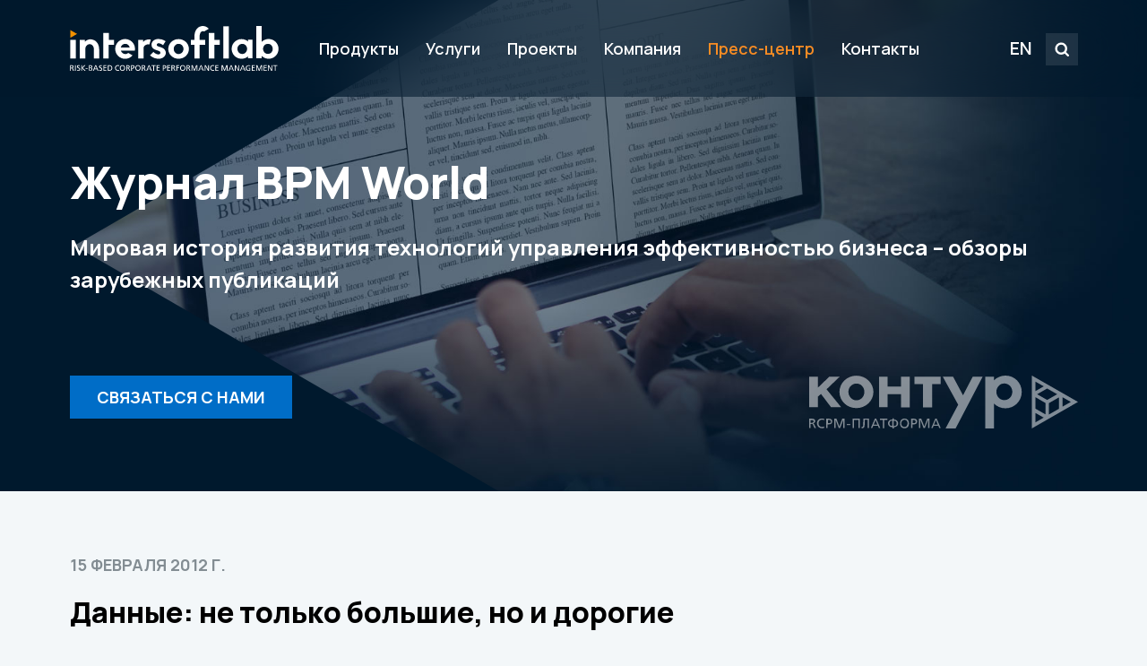

--- FILE ---
content_type: text/html; charset=UTF-8
request_url: https://iso.ru/ru/press-center/journal/1581.phtml
body_size: 15726
content:
<!doctype html>
<html lang="ru">
<head>
  <meta charset="utf-8">
<meta name="viewport" content="width=device-width, initial-scale=1">

<title>
  Данные: не только большие, но и дорогие | Журнал ВРМ World | Пресс-центр | Intersoft Lab
</title>

  <meta name="description" content="Эксперты комментируют проблемы роста объемов данных и расходов на их
обработку и дают рекомендации, в каком направлении следует двигаться финансовым
институтам." />
  <meta property="og:description" content="Эксперты комментируют проблемы роста объемов данных и расходов на их
обработку и дают рекомендации, в каком направлении следует двигаться финансовым
институтам." />


  <meta name="title" content="Данные: не только большие, но и дорогие" />
  <meta property="og:title" content="Данные: не только большие, но и дорогие" />

  <meta property="og:url" content="http://iso.ru/ru/press-center/journal/1581.phtml" />
  <link rel="canonical" href="http://iso.ru/ru/press-center/journal/1581.phtml" />

<link href="/themes/iso2021/css/all.css?2024-09-04T12:00:00" rel="stylesheet" media="all">
  <link href="/themes/iso2021/css/print.css?2024-09-04T12:00:00" rel="stylesheet" media="print">

<link rel="icon" href="/favicon.ico" type="image/x-icon"/>
<link rel="shortcut icon" href="/favicon.ico"/>

  <!-- r:400,b:700,eb:800,?m:500 -->
  <!--  fonts  -->
  <link rel="preconnect" href="https://fonts.googleapis.com">
  <link rel="preconnect" href="https://fonts.gstatic.com" crossorigin>
  <link href="https://fonts.googleapis.com/css2?family=Manrope:wght@400;500;600;700;800&display=swap" rel="stylesheet">
</head>
<body  >
<div class="body">
  <header class="header">

    <div class="b-header"
     id="header">
  <div class="container">
    <div class="b-header__container">

      <div class="_menu">
        <div class="b-header__menu">
          <a href="javascript:;" data-menu-toggle="#menu"></a>
        </div>
      </div>

      <div class="_logo">
        <div class="b-header__logo">
          <a href="/">
            Intersoft Lab
          </a>
        </div>
      </div>

      <div class="_las">
        <div class="b-header__las">

          <!-- menu link -->
          <div class="_link">
            <div class="b-header__link">
              <ul>

                                  <li class="
                 has-sub                                       ">
                    
                    <a href="javascript:;">
                      Продукты</a>

                                          <div class="b-header__msub">
                        <ul>
                                                      <li class="
                                                      ">
                              <a href="/ru/products/platform/">
                                RСРМ-платформа Контур</a></li>
                                                      <li class="
                                                      ">
                              <a href="/ru/products/warehouse/">
                                Построение хранилища данных</a></li>
                                                      <li class="
                                                      ">
                              <a href="/ru/products/regulators/">
                                Регуляторная отчетность</a></li>
                                                      <li class="
                                                      ">
                              <a href="/ru/products/planning/">
                                Финансовое планирование</a></li>
                                                      <li class="
                                                      ">
                              <a href="/ru/products/budgeting/">
                                Бюджетирование АХР</a></li>
                                                      <li class="
                                                      ">
                              <a href="/ru/products/profitability/">
                                Управленческая отчетность</a></li>
                                                      <li class="
                                                      ">
                              <a href="/ru/products/transfer/">
                                Трансфертное управление ресурсами</a></li>
                                                      <li class="
                                                      ">
                              <a href="/ru/products/allocations/">
                                Аллокации расходов</a></li>
                                                      <li class="
                                                      ">
                              <a href="/ru/products/predict/">
                                Прогнозирование и моделирование</a></li>
                                                      <li class="
                                                      ">
                              <a href="/ru/products/risk/">
                                Риск-отчетность</a></li>
                                                      <li class="
                                                      ">
                              <a href="/ru/products/mobile/">
                                Мобильный контроль эффективности</a></li>
                                                  </ul>
                      </div>
                                      </li>
                                  <li class="
                 has-sub                                       ">
                    
                    <a href="javascript:;">
                      Услуги</a>

                                          <div class="b-header__msub">
                        <ul>
                                                      <li class="
                                                      ">
                              <a href="/ru/services/survey/">
                                Обследование</a></li>
                                                      <li class="
                                                      ">
                              <a href="/ru/services/consulting/">
                                Консалтинг эффективности</a></li>
                                                      <li class="
                                                      ">
                              <a href="/ru/services/teo/">
                                ТЭО проектов</a></li>
                                                      <li class="
                                                      ">
                              <a href="/ru/services/introduction/">
                                Внедрение</a></li>
                                                      <li class="
                                                      ">
                              <a href="/ru/services/quality/">
                                Качество данных</a></li>
                                                      <li class="
                                                      ">
                              <a href="/ru/services/training/">
                                Обучение</a></li>
                                                      <li class="
                                                      ">
                              <a href="/ru/services/accompaniment/">
                                Сопровождение</a></li>
                                                  </ul>
                      </div>
                                      </li>
                                  <li class="
                                                      ">
                    
                    <a href="/ru/clients/">
                      Проекты</a>

                                      </li>
                                  <li class="
                 has-sub                                       ">
                    
                    <a href="javascript:;">
                      Компания</a>

                                          <div class="b-header__msub">
                        <ul>
                                                      <li class="
                                                      ">
                              <a href="/ru/company/about/">
                                О компании</a></li>
                                                      <li class="
                                                      ">
                              <a href="/ru/company/history/">
                                История</a></li>
                                                      <li class="
                                                      ">
                              <a href="/ru/company/jobs/">
                                Вакансии</a></li>
                                                      <li class="
                                                      ">
                              <a href="/ru/company/partners/">
                                Партнерство</a></li>
                                                      <li class="
                                                      ">
                              <a href="/ru/company/studies/">
                                Академическая инициатива</a></li>
                                                  </ul>
                      </div>
                                      </li>
                                  <li class="
                 has-sub                    selected                     ">
                    
                    <a href="javascript:;">
                      Пресс-центр</a>

                                          <div class="b-header__msub">
                        <ul>
                                                      <li class="
                                                      ">
                              <a href="/ru/press-center/news/">
                                Новости</a></li>
                                                      <li class="
                                                      ">
                              <a href="/ru/press-center/publications/">
                                Публикации</a></li>
                                                      <li class="
                                                      ">
                              <a href="/ru/press-center/blog/">
                                Блог эксперта</a></li>
                                                      <li class="
                         selected                               ">
                              <a href="/ru/press-center/journal/">
                                Журнал ВРМ World</a></li>
                                                      <li class="
                                                      ">
                              <a href="/ru/press-center/special-25/">
                                Спецпроект «25 лет CPM: новая волна»</a></li>
                                                      <li class="
                                                      ">
                              <a href="/ru/press-center/special-cpm/">
                                Спецпроект «От ВРМ к (R)CPM за 20 лет»</a></li>
                                                      <li class="
                                                      ">
                              <a href="/ru/press-center/special/">
                                Спецпроект «15 лет ВРМ»</a></li>
                                                      <li class="
                                                      ">
                              <a href="/ru/press-center/contacts/">
                                Для прессы</a></li>
                                                  </ul>
                      </div>
                                      </li>
                                  <li class="
                                                      ">
                    
                    <a href="/ru/contacts/">
                      Контакты</a>

                                      </li>
                              </ul>
            </div>
          </div>

          <!-- icon btn -->
          <div class="_ls">
            <div class="b-header__ls">
              <div class="_locale">
                <div class="b-header__locale">
                  <a href="/en/">EN</a>
                </div>
              </div>

              <div class="_search">
                <div class="b-header__search">
                  <a href="/ru/search/"
                     data-search="#elem-search"
                     class="b-form__btn is-transparent is-icon">
                    <span class="_cell">
                      <span class="_icon _icon-search">search</span>
                    </span>
                  </a>
                </div>
              </div>
            </div>
          </div>

        </div>

        <div id="elem-search"
             class="b-header__sbox">
          <form method="get" action="/ru/search/">
            <div class="b-form__input is-block">
              <div class="input">

                <span class="icon icon-search"></span>
                <input type="text"
                       value=""
                       placeholder="Искать"
                       name="q" />
              </div>
            </div>
          </form>
        </div>
      </div>
    </div>
  </div>
</div>

      <div class="b-head"
      style="background-image: url(/files/bg/219.jpg?1635335925);" >
  <div class="b-head__deep"></div>

  <div class="container clearfix">
    <div class="b-head__container">
      <div class="_top">

        
          <div class="b-head__title">
                          <h1 class="big">
                Журнал ВРМ World
              </h1>
            
                          <h3>
                Мировая история развития технологий управления эффективностью бизнеса – обзоры зарубежных публикаций
              </h3>
                      </div>

        
      </div>
        <div class="_bottom">
        <div class="row">
                    <div class="col-12 col-sm-auto align-self-start">
            <a href="javascript:;"
                data-popup="contact"
                              class="b-form__btn is-primary is-block is-big">
              <span class="_cell">
                <span class="_text">
                  связаться с нами
                </span>
              </span>
            </a>
          </div>
          
                    <div class="d-none d-sm-flex col align-self-center">
            <div class="b-head__logo is-contur"></div>
          </div>
                  </div>
      </div>
  
    </div>
  </div>
</div>
  </header>

    <div class="content">
    <div class="container">
      <div class="content__container remove-margin">
    
        <div class="b-article">
    
          <div class="b-article__info">
            <ul>
              <li class="_date">
                15 февраля 2012 г.
              </li>
              </ul>
          </div>
    
          <div class="b-content">
    
            <section>
              <h1>
                Данные: не только большие, но и дорогие
              </h1>
            </section>
    
            <section>
              <h3>
                Эксперты комментируют проблемы роста объемов данных и расходов на их<br />обработку и дают рекомендации, в каком направлении следует двигаться финансовым<br />институтам.
              </h3>
            </section>
    
            <section>
              <p>Проблема данных имеет целый ряд важных аспектов. Среди них качество данных,
управление данными, проблема «больших данных» и многие другие.&nbsp;Ужесточение
законодательства в финансовой сфере и правил контролирующих органов предъявляют
повышенные требования к тому, как компания работает со своими данными.</p>
<h4><b>Половина картины</b></h4>
<p>Когда речь заходит о «больших данных», большинство банков действуют
следующим образом. IT-отдел фокусируется на технических проблемах, связанных с
анализом и составлением отчетности, основанной на больших объемах данных, в
приемлемый период времени. Этот период времени зависит от потребностей
бизнес-пользователей, которые нуждаются в анализе данных и отчетности для
поддержки своих проектов.&nbsp;</p>
<p>Однако концентрация внимания на анализе и инструментах составления
отчетности дает только половину картины. Компаниям приходится собирать
информацию из множества систем, стандартизировать ее и обрабатывать, прежде чем
она будет пригодна для анализа. Это совсем непростая задача, как отмечают
специалисты. Для ее успешного решения необходимо четко понимать, как лучше
всего подготовить данные, чтобы их можно было обрабатывать в обычных
приложениях.</p>
<p>Подготовка данных для обычных приложений требует ряда возможностей от
систем, которые компании должны адаптировать или принять. Также важно
осознавать, что многие банки отлично справляются с поиском данных, но далеко не
всегда могут эффективно ее обработать. Сложная сеть разрозненных систем в
банках, территориальная разнесенность филиалов и различные подразделения внутри
финансовых институтов, каждое из которых производит свои собственные данные, –
все это осложняет работу с «большими данными».</p>
<h4><b>Не только большие, но и дорогие</b></h4>
<p>В одной из своих последних статей Говард Рубин (Howard Rubin), старший
консультант Gartner и известный специалист в сфере IT, назвал банковский и
финансовый сектор самым интенсивным с точки зрения использования данных
сектором экономики. Это верно как в отношении текущих расходов, так и в
контексте «терабайт на сотрудника», где банки и финансовые организации уступают
только СМИ с их видео и аудиоконтентом. Впрочем, некоторые не считают их
данными, и тогда финансовые организации оказываются на самом верху списка.</p>
<p>По оценкам Рубина, затраты, связанные с данными, составляют более 80%
расходов на технологии в мировой финансовой индустрии – более 333 млрд.
долларов в 2011 году. И несмотря на такие колоссальные затраты, компании
по-прежнему испытывают серьезные трудности, особенно в области управления
рисками и соблюдения требований регулирующих органов.</p>
<p>В целом 92% затрат на ведение бизнеса в финансовой сфере связаны с данными.
Это может показаться удивительным, говорит эксперт, если учесть, что согласно
финансовым отчетам затраты на рыночные данные (то есть данные, связанные с
различными инвестиционными инструментами) обычно составляют около 3% от чистого
дохода. Но расходы на данные состоят не только из рыночных данных. Они включают
все затраты, связанные с получением данных, – сами рыночные данные, затраты на
получение данных от клиентов и партнеров, пересылку, распространение, обработку
и исправление данных. С этой точки зрения они превышают расходы на технологии
(IT) и текущие затраты (люди и оборудование).</p>
<p>Рубин приводит следующие поразительные цифры:</p>
<ol>
<li>Мировые расходы на технологии в 2011 году составили 4,5 трлн. долларов, это
6,3% мирового ВВП.</li>
<li>В США технологические расходы составили 23,8% от ВВП 2011 года, в Китае -
9,4%, в Японии - 8,7%, Германии - 5,5%.</li>
<li>Сектор финансовых услуг насчитывает около 9,2% общемировых расходов на
технологии, около 400 млрд. долларов. А расходы, связанные с данными,
составляют 83% или немногим более 333 млрд. долларов в 2011 году.</li>
</ol>
<h4><b>Куда уходят деньги?</b></h4>
<p>По данным Рубина, основные затраты на данные связаны с их обработкой (34%),
распространением (15%), доставкой (12%), хранением (11%), восстановлением (6%)
и сбором (5%).</p>
<h4><b>Смотреть глазами регуляторов</b></h4>
<p>Упомянутые выше проблемы во многом связаны с вопросом эффективного
управления данными, отмечает Боб Контри (Bob Contri), вице-президент
финансового подразделения Deloitte. «Большинство организаций согласились бы с
тем, что по мере выхода из финансового кризиса им не удалось агрегировать
данные максимально эффективно, чтобы управлять рисками или получать детальные
данные о клиентах», - говорит Контри. Он выделяет два крупных тренда в
технологиях. Один связан с данными, архитектурой и инфраструктурой данных и
стандартами данных. Второй связан с консолидацией разрозненных источников
данных, с вытеснением устаревших технологий, которые во многих случаях мешают
упорядочиванию данных.</p>
<p>Особый акцент Контри делает на том, что сегодня соблюдение требований
регулирующих органов должно быть тесно связано со стратегией компании. «Впервые
за мою карьеру стратегия и регулирование оказываются вместе. Вы не можете
планировать стратегию развития компании, не думая о регулировании», - говорит
эксперт. Это означает «думать о стратегии иначе, смотреть на нее глазами
регуляторов». Однако данный подход осложняется тем, что сохраняется ситуация
неопределенности. «Все еще так много неопределенности в том, что касается
уровня восстановления экономики, - говорит Контри. – Сложно принимать
стратегические решения в таких условиях».</p>
<p>По данным Deloitte, рынок побуждает компании к обновлению бизнес-платформ.
Контри прогнозирует, что компании будут тратить значительные средства на замену
устаревших систем. При этом важно отметить, что речь идет о замене или
обновлении ключевых бизнес-платформ, а не вспомогательных систем.</p>
<h4><b>Сила в единстве!</b></h4>
<p>Эксперты также рекомендуют двигаться в сторону интеграции и объединения.</p>
<p>В первую очередь компаниям следует рассмотреть возможность интеграции
инструментов, работающих с данными. Переход от использования разрозненных
инструментов к единым платформам управления данными может значительно повысить
уровень интеграции данных и качества данных, который необходим для поддержки
управления рисками и соблюдения требований регуляторов.</p>
<p>Это также позволит реализовывать проекты по управлению НСИ, которые
преобразуют неполные и нередко противоречивые справочные данные, хранящиеся в
различных источниках, в эталонные&nbsp; «мастер»-данные.</p>
<p>Для того чтобы усилить управление рисками компании, стоит рассмотреть
внедрение единой системы, построенной на индустриальной модели данных,
разработанной специально для аналитики рисков и составления отчетности, а не
выполнении транзакций. Эти индустриальные модели данных определяют финансовые
инструменты, их позиции и контрагентов, а также рыночные данные, факторы риска
и модели, необходимые для вычисления степени подверженности рискам, и
поддерживают стресс-тестирование и сценарный анализ.</p>
<p>После того, как данные по рискам собраны в едином репозитории, станет
намного проще анализировать рыночные и кредитные риски, управлять активами и
пассивами и риском ликвидности, считают эксперты. Это позволит агрегировать
риски из всех портфелей ценных бумаг, что обеспечить цельную картину рисков
компании.</p>
<p>Индустриальная модель данных и репозиторий становятся «единым источником
правды» для управления рисками компании. В итоге, принимая решения о размещении
капитала или толерантности рисков, руководство может быть уверенным в точности
имеющейся информации. Менеджеры могут быть уверены, что инструментальные панели
и отчеты для контролирующих органов также точны.</p>
<p>Многие специалисты уверены, что единая модель данных и репозиторий помогут
компании достойно встретить вызовы, связанные с принятием Базельского
соглашения III.</p>
<h4><b>Заключение</b></h4>
<p>Банки и финансовые организации опережают все другие секторы экономики по
объемам затрат на получение и обработку данных. Очевидно, что компаниям
необходимо стремиться к большей эффективности в работе с данными. Как
показывают данные исследований, многие компании уже поняли это и думают об
обновлении своих систем по работе с данными. Эксперты считают, что нужно
двигаться в сторону объединения разрозненных инструментов, чтобы добиться
большей эффективности. При этом стратегии развития компании должны с самого
начала учитывать требования контролирующих органов</p>
<p><b>Публикации</b></p>
<ol>
<li>Катерина Бургер. Новый руководитель финансовой службы Deloitte отстаивает
стратегический подход к соблюдению требований регуляторов (Katherine
Burger.&nbsp;
<a href="http://www.banktech.com/regulation-compliance/229402967">Deloitte's
New U.S. Financial Services Head Advocates Strategic Approach to
Compliance</a>). 6 мая 2011 г.</li>
<li>Говард Рубин. Экономика технологии: «стоимость данных» (Howard Rubin.
Technology economics: The ‘cost of data’) 19 октября 2011 г.</li>
<li>Мартин Редингтон. «Большие данные»: не пропустите большую картину (Martin
Redington.
<a href="http://www.banktech.com/management-strategies/231600677">Big Data:
Don’t Miss the Big Picture</a>). 2 сентября 2011 г.</li>
</ol>
            </section>
            
              <section>
                            <p class="small">
                <b>Автор:</b>
                По материалам зарубежных сайтов
              </p>
                            
                          </section>
            </div>

          <div class="b-article__share">
    <ul>
        <li>
            <a href="https://vk.com/share.php?url=http%3A%2F%2Fiso.ru%2Fru%2Fpress-center%2Fjournal%2F1581.phtml%2F"
               onclick="javascript:window.open(this.href, '', 'menubar=no,toolbar=no,resizable=yes,scrollbars=yes,height=300,width=600');return false;"
               class="b-form__btn is-light is-icon is-big">
                  <span class="_cell">
                    <span class="_icon _icon-vk">VK</span>
                  </span>
            </a>
        </li>
        <li>
            <a href="javascript:window.print();"
               class="b-form__btn is-light is-big">
                  <span class="_cell">
                      <span class="_text">
                          Версия для печати
                      </span>
                  </span>
            </a>
        </li>
                <li>
            <a href="/ru/press-center/journal/"
               class="b-form__btn is-primary is-big">
                  <span class="_cell">
                      <span class="_text">
                                                  Все номера
                                              </span>
                  </span>
            </a>
        </li>
            </ul>

</div>
  
        </div>
    
      </div>
    </div>
  </div>

  <footer class="footer"
        id="footer">
  <div class="b-footer">
    <div class="container clearfix">
      <div class="b-footer__container">

        <div class="b-footer__lsf">
          <div class="_l">

            <div class="b-footer__logo">
              <a href="/">
                Intersoft Lab
              </a>
            </div>

                          <div class="b-footer__phone">
                <a href="tel:+74951286933">
                  +7 (495) 128-69-33
                </a>
              </div>
            
                          <div class="b-footer__email">
                <a href="mailto:sales@iso.ru">
                  sales@iso.ru
                </a>
              </div>
            
          </div>

          <div class="_sf">

            <div class="b-footer__sf">
              <div class="b-footer__social">
                <ul>
                                      <li>
                      <a href="https://vk.com/public211034027"
                         target="_blank"
                         class="b-form__btn is-muted is-icon">
                      <span class="_cell">
                        <span class="_icon _icon-vk">VK</span>
                      </span>
                      </a>
                    </li>
                                                                          <li>
                      <a href="https://www.linkedin.com/company/intersoft-lab" class="b-form__btn is-muted is-icon">
                        <span class="_cell">
                          <span class="_icon _icon-in">LinkedIn</span>
                        </span>
                      </a>
                    </li>
                                  </ul>
              </div>

              <div class="b-footer__feedback">
                <a href="javascript:;"
                   data-popup="contact"
                   class="b-form__btn is-primary">
                  <span class="_cell">
                    <span class="_text">
                      Связаться с нами
                    </span>
                  </span>
                </a>
              </div>
            </div>

          </div>

        </div>

        <div class="b-footer__bottom">

          <div class="row">
            <div class="d-none d-lg-block col-lg-3">
              <div class="b-footer__menu">
                <h6 class="
                                      ">
                                      Продукты
                                  </h6>

                <ul>
                                      <li class="
                                              ">
                      <a href="/ru/products/platform/">
                        RСРМ-платформа Контур</a></li>
                                      <li class="
                                              ">
                      <a href="/ru/products/warehouse/">
                        Построение хранилища данных</a></li>
                                      <li class="
                                              ">
                      <a href="/ru/products/regulators/">
                        Регуляторная отчетность</a></li>
                                      <li class="
                                              ">
                      <a href="/ru/products/planning/">
                        Финансовое планирование</a></li>
                                      <li class="
                                              ">
                      <a href="/ru/products/budgeting/">
                        Бюджетирование АХР</a></li>
                                      <li class="
                                              ">
                      <a href="/ru/products/profitability/">
                        Управленческая отчетность</a></li>
                                      <li class="
                                              ">
                      <a href="/ru/products/transfer/">
                        Трансфертное управление ресурсами</a></li>
                                      <li class="
                                              ">
                      <a href="/ru/products/allocations/">
                        Аллокации расходов</a></li>
                                      <li class="
                                              ">
                      <a href="/ru/products/predict/">
                        Прогнозирование и моделирование</a></li>
                                      <li class="
                                              ">
                      <a href="/ru/products/risk/">
                        Риск-отчетность</a></li>
                                      <li class="
                                              ">
                      <a href="/ru/products/mobile/">
                        Мобильный контроль эффективности</a></li>
                                  </ul>
              </div>
            </div>
            <div class="d-none d-lg-block col-lg-3">
              <div class="b-footer__menu">
                <h6 class="
                                      ">
                                      Услуги
                                  </h6>

                <ul>
                                      <li class="
                                              ">
                      <a href="/ru/services/survey/">
                        Обследование</a></li>
                                      <li class="
                                              ">
                      <a href="/ru/services/consulting/">
                        Консалтинг эффективности</a></li>
                                      <li class="
                                              ">
                      <a href="/ru/services/teo/">
                        ТЭО проектов</a></li>
                                      <li class="
                                              ">
                      <a href="/ru/services/introduction/">
                        Внедрение</a></li>
                                      <li class="
                                              ">
                      <a href="/ru/services/quality/">
                        Качество данных</a></li>
                                      <li class="
                                              ">
                      <a href="/ru/services/training/">
                        Обучение</a></li>
                                      <li class="
                                              ">
                      <a href="/ru/services/accompaniment/">
                        Сопровождение</a></li>
                                  </ul>
              </div>
            </div>

            <div class="col-12 col-lg-6">
              <div class="d-none d-lg-flex row">
                <div class="col-6">
                  <div class="b-footer__menu">
                    <h6 class="
                         selected                       ">
                                              Пресс-центр
                                          </h6>

                    <ul>
                                              <li class="
                                                      ">
                          <a href="/ru/press-center/news/">
                            Новости</a></li>
                                              <li class="
                                                      ">
                          <a href="/ru/press-center/publications/">
                            Публикации</a></li>
                                              <li class="
                                                      ">
                          <a href="/ru/press-center/blog/">
                            Блог эксперта</a></li>
                                              <li class="
                             selected                           ">
                          <a href="/ru/press-center/journal/">
                            Журнал ВРМ World</a></li>
                                              <li class="
                                                      ">
                          <a href="/ru/press-center/special-25/">
                            Спецпроект «25 лет CPM: новая волна»</a></li>
                                              <li class="
                                                      ">
                          <a href="/ru/press-center/special-cpm/">
                            Спецпроект «От ВРМ к (R)CPM за 20 лет»</a></li>
                                              <li class="
                                                      ">
                          <a href="/ru/press-center/special/">
                            Спецпроект «15 лет ВРМ»</a></li>
                                              <li class="
                                                      ">
                          <a href="/ru/press-center/contacts/">
                            Для прессы</a></li>
                                          </ul>
                  </div>
                </div>
                <div class="col-6">
                  <div class="b-footer__menu">
                    <h6 class="
                                              ">
                                              Компания
                                          </h6>

                    <ul>
                                              <li class="
                                                      ">
                          <a href="/ru/clients/">
                            Проекты</a></li>
                                              <li class="
                                                      ">
                          <a href="/ru/contacts/">
                            Контакты</a></li>
                      
                                                <li class="
                                                          ">
                          <a href="/ru/company/about/">
                            О компании</a></li>
                                                <li class="
                                                          ">
                          <a href="/ru/company/history/">
                            История</a></li>
                                                <li class="
                                                          ">
                          <a href="/ru/company/jobs/">
                            Вакансии</a></li>
                                                <li class="
                                                          ">
                          <a href="/ru/company/partners/">
                            Партнерство</a></li>
                                                <li class="
                                                          ">
                          <a href="/ru/company/studies/">
                            Академическая инициатива</a></li>
                                          </ul>
                  </div>
                </div>
              </div>

              <div class="b-footer__copyright">
                <p>
                  Републикация материалов сайта возможна только с письменного разрешения
                  <a href="/">Intersoft Lab</a>
                </p>

                <p>
                  &copy; 2000-2026. Intersoft Lab.
                  Все права защищены.
                  <a href="/ru/politika/">
                    Политика конфиденциальности</a>
                  <br/>
                  Разработка сайта —
                  <a href="http://park.su/"
                     target="_blank">
                    Южный парк</a>
                </p>
              </div>
            </div>
          </div>

        </div>

      </div>
    </div>
  </div>
</footer>

</div>

<div id="menu"
     class="b-menu _is-active">
  <div class="b-menu__close">
    <a href="javascript:;" data-menu-toggle="#menu"></a>
  </div>

  <div class="b-menu__overflow">
    <div class="b-menu__container">
      <ul>

                  <li class="
               has-sub                           ">
            <div class="b-menu__item">
              <a href="javascript:;">
                <span class="_text">Продукты</span>
                                <span class="_arr"></span>
                              </a>
            </div>

                        <div class="b-menu__sub">
              <ul>
                                  <li class="
                                          ">
                    <a href="/ru/products/platform/">
                      RСРМ-платформа Контур</a></li>
                                  <li class="
                                          ">
                    <a href="/ru/products/warehouse/">
                      Построение хранилища данных</a></li>
                                  <li class="
                                          ">
                    <a href="/ru/products/regulators/">
                      Регуляторная отчетность</a></li>
                                  <li class="
                                          ">
                    <a href="/ru/products/planning/">
                      Финансовое планирование</a></li>
                                  <li class="
                                          ">
                    <a href="/ru/products/budgeting/">
                      Бюджетирование АХР</a></li>
                                  <li class="
                                          ">
                    <a href="/ru/products/profitability/">
                      Управленческая отчетность</a></li>
                                  <li class="
                                          ">
                    <a href="/ru/products/transfer/">
                      Трансфертное управление ресурсами</a></li>
                                  <li class="
                                          ">
                    <a href="/ru/products/allocations/">
                      Аллокации расходов</a></li>
                                  <li class="
                                          ">
                    <a href="/ru/products/predict/">
                      Прогнозирование и моделирование</a></li>
                                  <li class="
                                          ">
                    <a href="/ru/products/risk/">
                      Риск-отчетность</a></li>
                                  <li class="
                                          ">
                    <a href="/ru/products/mobile/">
                      Мобильный контроль эффективности</a></li>
                              </ul>
            </div>
                      </li>
                  <li class="
               has-sub                           ">
            <div class="b-menu__item">
              <a href="javascript:;">
                <span class="_text">Услуги</span>
                                <span class="_arr"></span>
                              </a>
            </div>

                        <div class="b-menu__sub">
              <ul>
                                  <li class="
                                          ">
                    <a href="/ru/services/survey/">
                      Обследование</a></li>
                                  <li class="
                                          ">
                    <a href="/ru/services/consulting/">
                      Консалтинг эффективности</a></li>
                                  <li class="
                                          ">
                    <a href="/ru/services/teo/">
                      ТЭО проектов</a></li>
                                  <li class="
                                          ">
                    <a href="/ru/services/introduction/">
                      Внедрение</a></li>
                                  <li class="
                                          ">
                    <a href="/ru/services/quality/">
                      Качество данных</a></li>
                                  <li class="
                                          ">
                    <a href="/ru/services/training/">
                      Обучение</a></li>
                                  <li class="
                                          ">
                    <a href="/ru/services/accompaniment/">
                      Сопровождение</a></li>
                              </ul>
            </div>
                      </li>
                  <li class="
                                        ">
            <div class="b-menu__item">
              <a href="/ru/clients/">
                <span class="_text">Проекты</span>
                              </a>
            </div>

                      </li>
                  <li class="
               has-sub                           ">
            <div class="b-menu__item">
              <a href="javascript:;">
                <span class="_text">Компания</span>
                                <span class="_arr"></span>
                              </a>
            </div>

                        <div class="b-menu__sub">
              <ul>
                                  <li class="
                                          ">
                    <a href="/ru/company/about/">
                      О компании</a></li>
                                  <li class="
                                          ">
                    <a href="/ru/company/history/">
                      История</a></li>
                                  <li class="
                                          ">
                    <a href="/ru/company/jobs/">
                      Вакансии</a></li>
                                  <li class="
                                          ">
                    <a href="/ru/company/partners/">
                      Партнерство</a></li>
                                  <li class="
                                          ">
                    <a href="/ru/company/studies/">
                      Академическая инициатива</a></li>
                              </ul>
            </div>
                      </li>
                  <li class="
               has-sub                selected             ">
            <div class="b-menu__item">
              <a href="javascript:;">
                <span class="_text">Пресс-центр</span>
                                <span class="_arr"></span>
                              </a>
            </div>

                        <div class="b-menu__sub">
              <ul>
                                  <li class="
                                          ">
                    <a href="/ru/press-center/news/">
                      Новости</a></li>
                                  <li class="
                                          ">
                    <a href="/ru/press-center/publications/">
                      Публикации</a></li>
                                  <li class="
                                          ">
                    <a href="/ru/press-center/blog/">
                      Блог эксперта</a></li>
                                  <li class="
                       selected                     ">
                    <a href="/ru/press-center/journal/">
                      Журнал ВРМ World</a></li>
                                  <li class="
                                          ">
                    <a href="/ru/press-center/special-25/">
                      Спецпроект «25 лет CPM: новая волна»</a></li>
                                  <li class="
                                          ">
                    <a href="/ru/press-center/special-cpm/">
                      Спецпроект «От ВРМ к (R)CPM за 20 лет»</a></li>
                                  <li class="
                                          ">
                    <a href="/ru/press-center/special/">
                      Спецпроект «15 лет ВРМ»</a></li>
                                  <li class="
                                          ">
                    <a href="/ru/press-center/contacts/">
                      Для прессы</a></li>
                              </ul>
            </div>
                      </li>
                  <li class="
                                        ">
            <div class="b-menu__item">
              <a href="/ru/contacts/">
                <span class="_text">Контакты</span>
                              </a>
            </div>

                      </li>
        
      </ul>
    </div>
  </div>
</div>

<div class="overall" id="overall">

  <!--  -->

<div class="b-modal__backdrop"
     data-popup-backdrop="true"
     id="modal-backdrop"></div>

<!-- popup contact -->
<div class="b-modal__container"
     data-popup-modal="contact"
     id="popup-contact">
  <div class="container">

    <div class="b-modal__box clearfix">
      <a href="javascript:;"
         data-popup-close="true"
         class="_close">X</a>

      <div class="_container">

        <h1 data-tmpl-title>
          Пожалуйста, оставьте контактную информацию
        </h1>

        <p data-tmpl-text>
          Мы свяжемся с вами и познакомим с системами "Контур". Вы узнаете, как использовать их возможности для решения задач вашего банка.
        </p>

        <form method="post" action="javascript:;">
          <input type="hidden" name="_type" value="contact" />
          <input type="hidden" name="_parent_id" value="3489" />

          <div class="row">
            <div class="col-12 col-md-6">
              
              <div class="b-form__field">
                <div class="_label">
                  <label>
                    Ваше имя*
                  </label>
                </div>
                <div class="_input">
                  <div class="b-form__input is-block color-default">
                    <div class="input">
                      <input type="text"
                             placeholder="Иванов Иван Иванович"
                             name="name" />
                    </div>
                  </div>
                </div>
                <div class="_text">
                  <div class="_error">
                    Проверьте имя
                  </div>
                </div>
              </div>

            </div>

            <div class="col-12 col-md-6">

              <div class="b-form__field">
                <div class="_label">
                  <label>
                    Рабочий email*
                  </label>
                </div>
                <div class="_input">
                  <div class="b-form__input is-block color-default">
                    <div class="input">
                      <input type="text"
                             placeholder="work@iso.ru"
                             name="email" />
                    </div>
                  </div>
                </div>
                <div class="_text">
                  <div class="_error">
                    Проверьте рабочий email
                  </div>
                </div>
              </div>

            </div>

            <div class="col-12 col-md-6">
              <div class="b-form__field">
                <div class="_label">
                  <label>
                    Контактный телефон*
                  </label>
                </div>
                <div class="_input">
                  <div class="b-form__input is-block color-default">
                    <div class="input">
                      <input type="text"
                             placeholder="+7 (999) 999-99-99"
                             name="phone" />
                    </div>
                  </div>
                </div>
                <div class="_text">
                  <div class="_error">
                    Проверьте контактный телефон
                  </div>
                </div>
              </div>
            </div>

            <div class="col-12 col-md-6">
              <div class="b-form__field">
                <div class="_label">
                  <label>
                    Организация*
                  </label>
                </div>
                <div class="_input">
                  <div class="b-form__input is-block color-default">
                    <div class="input">
                      <input type="text"
                             placeholder="Intersoft Lab"
                             name="org" />
                    </div>
                  </div>
                </div>
                <div class="_text">
                  <div class="_error">
                    Проверьте название организации
                  </div>
                </div>
              </div>
            </div>
          </div>

          <div class="mb-4">
            <div class="b-form__checkbox">
              <input type="checkbox"
                     name="accept" value="1"
                     id="accept-contact" />

              <label for="accept-contact">
                Cогласен на
                <a href="/ru/politika/">обработку персональных данных</a>
              </label>
            </div>
          </div>

          <p>
            <a href="javascript:;"
               data-popup-submit
               class="b-form__btn is-secondary is-big">
              <span class="_cell">
                <span class="_text">
                  Отправить
                </span>
              </span>
            </a>
          </p>
        </form>
      </div>

    </div>

  </div>
</div>

<!-- popup subscribe -->
<div class="b-modal__container"
     data-popup-modal="subscribe"
     id="popup-subscribe">
  <div class="container">

    <div class="b-modal__box clearfix">
      <a href="javascript:;"
         data-popup-close="true"
         class="_close">X</a>

      <div class="_container">

        <h1>
          Пожалуйста, оставьте контактную информацию
        </h1>

        <p>
          Получайте важные и полезные материалы по&nbsp;самым актуальным задачам автоматизации управленческой, регуляторной
          и&nbsp;аналитической отчетности банка и&nbsp;др. Рассылка раз в&nbsp;месяц.
        </p>

        <form method="post" action="javascript:;">
          <input type="hidden" name="_type" value="subscribe" />
          <input type="hidden" name="_parent_id" value="3887" />

          <div class="row">
            <div class="col-12 col-md-6">
              
              <div class="b-form__field">
                <div class="_label">
                  <label>
                    Ваше имя*
                  </label>
                </div>
                <div class="_input">
                  <div class="b-form__input is-block color-default">
                    <div class="input">
                      <input type="text"
                             placeholder="Иванов Иван Иванович"
                             name="name" />
                    </div>
                  </div>
                </div>
                <div class="_text">
                  <div class="_error">
                    Проверьте имя
                  </div>
                </div>
              </div>

            </div>

            <div class="col-12 col-md-6">

              <div class="b-form__field">
                <div class="_label">
                  <label>
                    Email*
                  </label>
                </div>
                <div class="_input">
                  <div class="b-form__input is-block color-default">
                    <div class="input">
                      <input type="text"
                             placeholder="work@iso.ru"
                             name="email" />
                    </div>
                  </div>
                </div>
                <div class="_text">
                  <div class="_error">
                    Проверьте email
                  </div>
                </div>
              </div>

            </div>

            <div class="col-12 col-md-6">
              <div class="b-form__field">
                <div class="_label">
                  <label>
                    Контактный телефон
                  </label>
                </div>
                <div class="_input">
                  <div class="b-form__input is-block color-default">
                    <div class="input">
                      <input type="text"
                             placeholder="+7 (999) 999-99-99"
                             name="phone" />
                    </div>
                  </div>
                </div>
                <div class="_text">
                  <div class="_error">
                    Проверьте контактный телефон
                  </div>
                </div>
              </div>
            </div>

            <div class="col-12 col-md-6">
              <div class="b-form__field">
                <div class="_label">
                  <label>
                    Организация
                  </label>
                </div>
                <div class="_input">
                  <div class="b-form__input is-block color-default">
                    <div class="input">
                      <input type="text"
                             placeholder="Intersoft Lab"
                             name="org" />
                    </div>
                  </div>
                </div>
                <div class="_text">
                  <div class="_error">
                    Проверьте название организации
                  </div>
                </div>
              </div>
            </div>
          </div>

          <div class="mb-4">
            <div class="b-form__checkbox">
              <input type="checkbox"
                     name="accept" value="1"
                     id="accept-subscribe" />

              <label for="accept-subscribe">
                Cогласен на
                <a href="/ru/politika/">обработку персональных данных</a>
              </label>
            </div>
          </div>

          <p>
            <a href="javascript:;"
               data-popup-submit
               class="b-form__btn is-secondary is-big">
              <span class="_cell">
                <span class="_text">
                  Отправить
                </span>
              </span>
            </a>
          </p>
        </form>
      </div>

    </div>

  </div>
</div>

<div class="b-modal__container"
     data-popup-modal="thanks"
     id="modal-thanks">
  <div class="container">

    <div class="b-modal__box clearfix">
      <a href="javascript:;"
         data-popup-close="true"
         class="_close">X</a>

      <div class="_container">
        <h1 data-tmpl-title></h1>
        <p data-tmpl-text></p>
      </div>
    </div>

  </div>
</div>

<!--  -->

</div>

<script type="text/javascript" src="/js/require.js"></script>
<script type="text/javascript">
    (function() {
        var urlArgs = '?2024-09-04T12:00:00';

        requirejs.config({
            baseUrl: '/js/',
            urlArgs: urlArgs, // + '_' + Math.random(),
            paths: {
                app:                'app',

                jquery:             'jquery',
                slick:              'slick',
                bootstrap:          'bootstrap.bundle'
            },
            shim: {
                // jqueryCustomSelect:     [
                // ],
                // bootstrapTransition:    [
                // ],
                // bootstrapCarousel:      [
                // ]
            }
        });

        requirejs(['jquery', 'bootstrap', 'app']);
    })();
</script>



<!-- Google Analytics counter -->
<script type="text/javascript">
  (function(i,s,o,g,r,a,m){i['GoogleAnalyticsObject']=r;i[r]=i[r]||function(){
    (i[r].q=i[r].q||[]).push(arguments)},i[r].l=1*new Date();a=s.createElement(o),
    m=s.getElementsByTagName(o)[0];a.async=1;a.src=g;m.parentNode.insertBefore(a,m)
  })(window,document,'script','https://www.google-analytics.com/analytics.js','ga');

  var dimensionValue = "main";
  if (window.location.href.indexOf("company") > -1) {
    var dimensionValue = "company";
  }
  if (window.location.href.indexOf("contacts") > -1) {
    var dimensionValue = "contacts";
  }
  if (window.location.href.indexOf("news") > -1) {
    var dimensionValue = "news";
  }
  if (window.location.href.indexOf("publications") > -1) {
    var dimensionValue = "publications";
  }
  if (window.location.href.indexOf("journal") > -1) {
    var dimensionValue = "journal";
  }
  if (window.location.href.indexOf("special") > -1) {
    var dimensionValue = "special";
  }
  if (window.location.href.indexOf("clients") > -1) {
    var dimensionValue = "clients";
  }
  if (window.location.href.indexOf("services") > -1) {
    var dimensionValue = "services";
  }
  if (window.location.href.indexOf("products") > -1) {
    var dimensionValue = "products";
  }
  if (typeof izdanie !== 'undefined') {
    var dimensionValue = izdanie;
  }
  if (typeof create_date !== "undefined") {
    var dimensionValue2 = create_date;
  }
  else {
    var dimensionValue2 = null;
  }
  if (typeof publish_date !== "undefined") {
    var dimensionValue3 = publish_date;
  }
  else {
    var dimensionValue3 = null;
  }
  ga('create', 'UA-25875390-1', 'auto');
  ga('set', 'dimension3', dimensionValue3);
  ga('set', 'dimension2', dimensionValue2);
  ga('set', 'dimension1', dimensionValue);
  ga('send', 'pageview');
</script>
<!-- /Google Analytics counter -->

<!-- Yandex.Metrika counter -->
<script type="text/javascript">
  (function (d, w, c) { (w[c] = w[c] || []).push(function() { try { w.yaCounter39432955 = new Ya.Metrika({ id:39432955, clickmap:true, trackLinks:true, accurateTrackBounce:true }); } catch(e) { }
  }); var n = d.getElementsByTagName("script")[0], s = d.createElement("script"), f = function () { n.parentNode.insertBefore(s, n); }; s.type = "text/javascript"; s.async = true; s.src = "https://mc.yandex.ru/metrika/watch.js"; if (w.opera == "[object Opera]")
  { d.addEventListener("DOMContentLoaded", f, false); } else { f(); } })(document, window, "yandex_metrika_callbacks");
</script>
<noscript><div><img src="https://mc.yandex.ru/watch/39432955" style="position:absolute; left:-9999px;" alt="" /></div></noscript>
<!-- /Yandex.Metrika counter -->

<!-- Top.Mail.Ru counter -->
<script type="text/javascript">
  var _tmr = window._tmr || (window._tmr = []);
  _tmr.push({id: "3551799", type: "pageView", start: (new Date()).getTime()});
  (function (d, w, id) {
    if (d.getElementById(id)) return;
    var ts = d.createElement("script"); ts.type = "text/javascript"; ts.async = true; ts.id = id;
    ts.src = "https://top-fwz1.mail.ru/js/code.js";
    var f = function () {var s = d.getElementsByTagName("script")[0]; s.parentNode.insertBefore(ts, s);};
    if (w.opera == "[object Opera]") { d.addEventListener("DOMContentLoaded", f, false); } else { f(); }
  })(document, window, "tmr-code");
</script>
<noscript><div><img src="https://top-fwz1.mail.ru/counter?id=3551799;js=na" style="position:absolute;left:-9999px;" alt="Top.Mail.Ru" /></div></noscript>
<!-- /Top.Mail.Ru counter -->

</body>
</html>


--- FILE ---
content_type: text/css
request_url: https://iso.ru/themes/iso2021/css/print.css?2024-09-04T12:00:00
body_size: 89
content:
.b-article__share,
footer.footer,
header.header,
.b-header,
.b-head {
  display: none;
}


--- FILE ---
content_type: image/svg+xml
request_url: https://iso.ru/themes/iso2021/b-head/logotype_contur.svg
body_size: 5090
content:
<?xml version="1.0" encoding="utf-8"?>
<!-- Generator: Adobe Illustrator 25.0.0, SVG Export Plug-In . SVG Version: 6.00 Build 0)  -->
<svg version="1.1" id="Layer_1" xmlns="http://www.w3.org/2000/svg" xmlns:xlink="http://www.w3.org/1999/xlink" x="0px" y="0px"
	 viewBox="0 0 300 59" style="enable-background:new 0 0 300 59;" xml:space="preserve">
<g style="opacity:0.5;">
	<path style="fill:#FFFFFF;" d="M248.6,0v58.9L300,29.4L248.6,0z M265.6,27.2l-11.2-6.4l11.2-6.4l11.2,6.4L265.6,27.2z M252.6,17.3
		V6.8l9.2,5.2L252.6,17.3z M263.7,30.6v12.7l-11.2-6.4V24.1L263.7,30.6z M261.7,46.9l-9.2,5.3V41.7L261.7,46.9z M267.6,30.7
		l11.2-6.4V37l-11.2,6.4V30.7z M282.8,24.2l9.2,5.2l-9.2,5.2V24.2z"/>
	<path style="fill:#FFFFFF;" d="M71.7,18.2c0,10-8.5,18.1-19,18.1c-10.6,0-18.9-8-18.9-18.1c0-10,8.5-18.1,18.9-18.1
		C63.2,0.1,71.7,8.3,71.7,18.2z M61.6,18.2c0-2.5-0.9-4.7-2.6-6.6c-1.7-1.9-3.9-2.7-6.3-2.7c-2.4,0-4.6,1-6.2,2.7
		c-1.9,1.7-2.7,4.1-2.7,6.6c0,2.6,0.9,4.8,2.7,6.7c1.6,1.7,3.9,2.7,6.2,2.7c2.5,0,4.6-1,6.3-2.7C60.7,23,61.6,20.7,61.6,18.2z"/>
	<path style="fill:#FFFFFF;" d="M117.6,1.2v8.3h9.5v25.9h10.2V9.5h9.5V1.2H117.6z"/>
	<path style="fill:#FFFFFF;" d="M0,1.2v34.1h9.7V23.5l3.5-3l11.2,14.8h11.3l-16.3-20L34.1,1.2H22.5L9.7,13.5V1.2H0z"/>
	<path style="fill:#FFFFFF;" d="M102.4,1.2v11.1H87.6V1.2h-9.7v34.1h9.7V20.8h14.8v14.6h9.8V1.2H102.4z"/>
	<path style="fill:#FFFFFF;" d="M219.1,0c-5,0-9.5,2-12.8,5.2v-4h-9.7V59h9.7V31.3c3.2,3.2,7.8,5.2,12.7,5.2
		c10.1,0,18.2-8,18.2-18.2C237.3,8.2,229.2,0,219.1,0z M224.1,24.7c-1.6,1.7-3.9,2.7-6.3,2.7c-2.4,0-4.7-1-6.3-2.7
		c-1.6-1.7-2.6-4.1-2.6-6.6s1-4.7,2.6-6.6c1.6-1.9,4-2.7,6.3-2.7c2.4,0,4.6,1,6.3,2.7c1.6,1.7,2.6,4.1,2.6,6.6S225.8,23,224.1,24.7z
		"/>
	<path style="fill:#FFFFFF;" d="M193.6,1.2h-11.1l-10.8,20.7L160.6,1.2h-11.5l17.2,31.2l-14.1,26.5h11.2L193.6,1.2z"/>
	<path style="fill:#FFFFFF;" d="M0,48.1h2.6c1,0,2.2,0,3.1,0.6c0.5,0.4,1,1,1,2.1c0,0.7-0.2,1.2-0.7,1.7c-0.4,0.4-0.7,0.6-1.5,0.7
		c0.2,0.1,0.4,0.2,0.6,0.4c0.1,0.1,0.4,0.5,0.5,0.7l2,4.2H5.9l-1.6-3.7c-0.2-0.5-0.5-0.7-0.7-0.9S3,53.9,2.4,53.9H1.5v4.7H0V48.1z
		 M1.5,52.7h1.2c0.5,0,1.2,0,1.7-0.5C4.7,52.1,5,51.7,5,51.1c0-0.7-0.4-1.1-0.7-1.2c-0.4-0.2-1-0.2-1.4-0.2H1.4v3.1H1.5z"/>
	<path style="fill:#FFFFFF;" d="M16.7,49.8c-0.6-0.4-1.4-0.6-2.2-0.6c-1,0-1.9,0.2-2.6,0.9c-0.9,0.6-1.5,1.9-1.5,3.2
		c0,1.2,0.5,2.2,1,2.8c0.7,0.9,1.7,1.2,3.2,1.2c0.5,0,1.2-0.1,2.1-0.5l0.1,1.5c-0.9,0.4-1.6,0.4-2.2,0.4c-1.4,0-3.1-0.2-4.4-1.6
		c-0.7-0.9-1.5-2.2-1.5-3.8c0-1.1,0.2-3,2-4.3c1.1-0.9,2.5-1.1,3.7-1.1c1.1,0,1.9,0.2,2.4,0.5L16.7,49.8z"/>
	<path style="fill:#FFFFFF;" d="M19,48.1h2.7c0.7,0,2,0.1,2.9,0.7c0.5,0.4,1.1,1.1,1.1,2.4c0,1-0.4,1.6-0.7,2.1
		c-0.4,0.5-1.2,1.1-3,1.1h-1.5v4.2H19V48.1z M20.7,53.1h1.5c0.6,0,1.2-0.1,1.6-0.5c0.2-0.2,0.5-0.6,0.5-1.2c0-0.7-0.4-1.1-0.6-1.4
		c-0.6-0.4-1.4-0.5-1.6-0.5h-1.2v3.6H20.7z"/>
	<path style="fill:#FFFFFF;" d="M27.9,48.1h2.6l3.2,8.8l3.2-8.8h2.6v10.5H38v-9.2l-3.5,9.2H33l-3.5-9.2v9.2h-1.6V48.1z"/>
	<path style="fill:#FFFFFF;" d="M45.9,54.1h-3.9v1.1h3.9V54.1z"/>
	<path style="fill:#FFFFFF;" d="M48.4,48.1h8v10.5h-1.5v-9.2H50v9.2h-1.6V48.1z"/>
	<path style="fill:#FFFFFF;" d="M66.8,48.1v10.5h-1.5v-9.3H62v2.6c0,0.9,0,1.5-0.1,2.7c-0.1,1.2-0.1,2.5-0.7,3.2
		c-0.5,0.6-1,0.9-1.9,0.9c-0.4,0-0.6,0-0.9-0.1v-1.4c0.1,0,0.4,0.1,0.5,0.1c0.7,0,1.1-0.5,1.2-1c0.1-0.4,0.1-0.9,0.2-2.5
		c0-0.5,0.1-2.1,0.1-2.5V48h6.3"/>
	<path style="fill:#FFFFFF;" d="M73.3,48.1h1.6l4.5,10.5h-1.6l-1.1-2.7h-5.2l-1.1,2.7h-1.6L73.3,48.1z M74.1,49.5L72,54.7h4.2
		L74.1,49.5z"/>
	<path style="fill:#FFFFFF;" d="M82.4,49.5H79v-1.4h8.2v1.4h-3.4v9.2h-1.5V49.5z"/>
	<path style="fill:#FFFFFF;" d="M94.4,49.1h0.4c1.4,0,2.4,0.5,2.9,0.9c0.9,0.6,1.6,1.9,1.6,3.3c0,1.4-0.6,2.5-1.5,3.2
		c-0.4,0.2-1.4,1-3,1h-0.4v1.4h-1.5v-1.4h-0.4c-1.7,0-2.6-0.6-3-1c-0.9-0.7-1.5-2-1.5-3.2c0-1.5,0.7-2.6,1.6-3.3
		c0.6-0.5,1.5-0.9,2.9-0.9h0.4v-1.4h1.5V49.1z M92.5,50.3c-0.5,0-1.4,0.1-2,0.7c-0.4,0.4-0.9,1.1-0.9,2.2s0.4,1.7,0.7,2.2
		c0.6,0.6,1.5,0.7,2.1,0.7h0.4v-5.9H92.5z M94.4,56.2h0.4c0.6,0,1.4-0.1,2.1-0.7c0.4-0.4,0.7-1.1,0.7-2.2c0-1.2-0.5-1.9-0.9-2.2
		c-0.6-0.6-1.5-0.7-2-0.7h-0.4V56.2z"/>
	<path style="fill:#FFFFFF;" d="M110.2,49.6c0.7,0.9,1.2,2.2,1.2,3.8c0,1.6-0.5,3-1.2,3.8c-0.6,0.7-1.9,1.6-3.9,1.6
		c-2,0-3.1-0.9-3.7-1.6c-0.7-0.9-1.2-2.2-1.2-3.8c0-1.6,0.5-3,1.2-3.8c0.9-1,2.1-1.6,3.7-1.6C108,48,109.3,48.6,110.2,49.6z
		 M103.7,50.5c-0.5,0.7-0.9,1.9-0.9,2.8c0,0.9,0.2,2.1,0.9,2.8c0.5,0.6,1.4,1.2,2.6,1.2c1.2,0,2.1-0.5,2.6-1.2
		c0.6-0.9,0.9-2,0.9-2.8c0-1.1-0.4-2.2-0.9-2.8c-0.5-0.6-1.4-1.2-2.6-1.2C105.1,49.4,104.2,49.8,103.7,50.5z"/>
	<path style="fill:#FFFFFF;" d="M113.8,48.1h2.7c0.7,0,2,0.1,2.9,0.7c0.5,0.4,1.1,1.1,1.1,2.4c0,1-0.4,1.6-0.7,2.1
		c-0.9,1.1-2.4,1.1-3,1.1h-1.5v4.2h-1.5V48.1z M115.3,53.1h1.5c0.6,0,1.2-0.1,1.6-0.5c0.2-0.2,0.5-0.6,0.5-1.2
		c0-0.6-0.2-1.1-0.7-1.4c-0.5-0.4-1.1-0.5-1.6-0.5h-1.2V53.1z"/>
	<path style="fill:#FFFFFF;" d="M122.6,48.1h2.5l3.4,8.8l3.2-8.8h2.5v10.5h-1.5v-9.2l-3.6,9.2h-1.4l-3.6-9.2v9.2h-1.5V48.1z"/>
	<path style="fill:#FFFFFF;" d="M140.7,48.1h1.6l4.5,10.5h-1.6l-1.1-2.7h-5.2l-1.1,2.7h-1.6L140.7,48.1z M141.4,49.5l-2.1,5.2h4.2
		L141.4,49.5z"/>
</g>
</svg>


--- FILE ---
content_type: image/svg+xml
request_url: https://iso.ru/themes/iso2021/icons/in.svg
body_size: 688
content:
<?xml version="1.0" encoding="utf-8"?>
<!-- Generator: Adobe Illustrator 25.4.1, SVG Export Plug-In . SVG Version: 6.00 Build 0)  -->
<svg version="1.1" id="Layer_1" xmlns="http://www.w3.org/2000/svg" xmlns:xlink="http://www.w3.org/1999/xlink" x="0px" y="0px"
	 viewBox="0 0 24 24" style="enable-background:new 0 0 24 24;" xml:space="preserve">
<path style="fill:#FFFFFF;" d="M23,23L23,23L23,23l0-8c0-3.9-0.8-7-5.4-7c-2.2,0-3.7,1.2-4.2,2.4h-0.1v-2H9V23h4.5v-7.2
	c0-1.9,0.4-3.8,2.7-3.8c2.3,0,2.3,2.2,2.3,3.9V23H23z"/>
<path style="fill:#FFFFFF;" d="M1,8h5v15H1V8z"/>
<path style="fill:#FFFFFF;" d="M3.5,1C2.1,1,1,2.1,1,3.5C1,4.9,2.1,6,3.5,6S6,4.9,6,3.5C6,2.1,4.9,1,3.5,1L3.5,1z"/>
</svg>


--- FILE ---
content_type: text/javascript
request_url: https://iso.ru/js/app/header.js??2024-09-04T12:00:00
body_size: 1628
content:
define(['jquery'], function ($) {
  console.log('[app/header]', 'Init');

  const elemHeader = $('#header')[0],
    elemFooter = $('#footer')[0]

  let direction = 0,
    prevDirection = 0;

  let curScroll,
    prevScroll;


  const checkScroll = () => {
    /*
    ** Find the direction of scroll
    ** 0 - initial, 1 - up, 2 - down
    */

    curScroll = $(window).scrollTop();
    if (curScroll > prevScroll) {
      //scrolled up
      direction = 2;
    } else if (curScroll < prevScroll) {
      //scrolled down
      direction = 1;
    }

    if (direction !== prevDirection) {
      toggleHeader(direction, curScroll);
    }

    prevScroll = curScroll;
  }

  const toggleHeader = (direction, curScroll) => {
    const h = $(elemHeader).height();

    if (direction === 2 && curScroll > h) {
      $(elemHeader).addClass('hide');
      prevDirection = direction;
    } else if (direction === 1) {
      $(elemHeader).removeClass('hide');
      prevDirection = direction;
    }
  }

  const eventScroll = function () {
    checkScroll();

    const top = $(window).scrollTop(),
      docHeight = $(document).height(),
      headerHeight = $(elemHeader).height(),
      footerHeight = $(elemFooter).height()
    ;

    if (top >= (docHeight - (footerHeight + headerHeight))) {
      $(elemHeader).addClass('is-absolute')
        .css({
          top: (docHeight - (footerHeight + headerHeight))
        });
    } else {
      $(elemHeader).removeClass('is-absolute')
        .css({
          top: 0
        });
    }
  }

  $(window).on({
    scroll: eventScroll,
    resize: eventScroll,
  }).trigger('scroll');

});


--- FILE ---
content_type: image/svg+xml
request_url: https://iso.ru/themes/iso2021/icons/vk.svg
body_size: 1386
content:
<?xml version="1.0" encoding="utf-8"?>
<!-- Generator: Adobe Illustrator 25.4.1, SVG Export Plug-In . SVG Version: 6.00 Build 0)  -->
<svg version="1.1" id="Layer_1" xmlns="http://www.w3.org/2000/svg" xmlns:xlink="http://www.w3.org/1999/xlink" x="0px" y="0px"
	 viewBox="0 0 24 24" style="enable-background:new 0 0 24 24;" xml:space="preserve">
<g>
	<defs>
		<rect id="SVGID_1_" width="24" height="24"/>
	</defs>
	<clipPath id="SVGID_00000169547534810009274510000008426858573483581336_">
		<use xlink:href="#SVGID_1_"  style="overflow:visible;"/>
	</clipPath>
	<g style="clip-path:url(#SVGID_00000169547534810009274510000008426858573483581336_);">
		<path style="fill:#FFFFFF;" d="M23.8,17.9c-0.1-0.1-0.5-1.1-2.4-3c-2-2-1.7-1.7,0.7-5.2c1.5-2.2,2.1-3.5,1.9-4
			c-0.2-0.5-1.3-0.4-1.3-0.4l-3.6,0c0,0-0.3,0-0.5,0.1c-0.2,0.1-0.3,0.4-0.3,0.4S17.7,7.4,17,8.8c-1.6,3-2.3,3.1-2.5,3
			C13.9,11.3,14,10,14,9.1c0-2.9,0.4-4.1-0.8-4.4c-0.4-0.1-0.7-0.2-1.7-0.2c-1.3,0-2.4,0-3,0.3C8.1,5.1,7.8,5.5,8,5.6
			c0.2,0,0.8,0.2,1.1,0.6C9.5,6.7,9.4,8,9.4,8s0.2,3.4-0.5,3.8c-0.5,0.3-1.2-0.3-2.6-3C5.6,7.4,5.1,5.8,5.1,5.8S5,5.6,4.8,5.4
			C4.5,5.2,4.2,5.2,4.2,5.2l-3.4,0c0,0-0.5,0-0.7,0.3c-0.2,0.2,0,0.7,0,0.7S2.8,13,5.8,16.5c2.8,3.2,6,3,6,3h1.4
			c0,0,0.4-0.1,0.7-0.3c0.2-0.2,0.2-0.7,0.2-0.7s0-2.1,0.9-2.4c0.9-0.3,2,2,3.2,2.9c0.9,0.7,1.7,0.5,1.7,0.5h3
			C22.8,19.5,24.6,19.3,23.8,17.9z"/>
	</g>
</g>
</svg>


--- FILE ---
content_type: image/svg+xml
request_url: https://iso.ru/themes/iso2021/b-header/logotype_text_3.svg
body_size: 12056
content:
<?xml version="1.0" encoding="utf-8"?>
<!-- Generator: Adobe Illustrator 28.0.0, SVG Export Plug-In . SVG Version: 6.00 Build 0)  -->
<svg version="1.1" id="Layer_1" xmlns="http://www.w3.org/2000/svg" xmlns:xlink="http://www.w3.org/1999/xlink" x="0px" y="0px"
	 viewBox="0 0 400 86" style="enable-background:new 0 0 400 86;" xml:space="preserve">
<style type="text/css">
	.st0{fill:#FFFFFF;}
	.st1{fill:#F29100;}
</style>
<g>
	<rect x="0.3" y="26.6" class="st0" width="10.7" height="35.8"/>
	<polygon class="st1" points="0.3,22.8 13.4,15.2 0.3,7.7 	"/>
	<path class="st0" d="M152.2,25.7c-4.7,0-9.5,1.5-12.1,5l0-4.1h-9.5v35.8h10.4V42.6c0-4.8,6-8.6,11.4-7.3l2.4-9.4
		C153.8,25.7,153,25.7,152.2,25.7z"/>
	<path class="st0" d="M28.5,30.1c2.4-2.5,6.6-4.6,10.2-4.6c10.4,0,17.1,8.5,17.1,19v17.8H45.7V44.6c0-5.1-3.2-9.7-8.2-9.7
		s-8.3,4.6-8.3,9.7v17.8H18.7V26.6h9.8V30.1z"/>
	<path class="st0" d="M84.5,26.6v9.7H74.2v26.1H63.7V13.3h10.6v13.3H84.5z"/>
	<path class="st0" d="M160.1,49.7c5.2,6,13.2,6.2,13.2,1.7c0-2.7-2.6-3.5-5.2-4.3c-7-2.2-11.8-4.3-11.8-11.2
		c0-6.6,5.9-10.9,12.7-10.9c6.2,0,9.5,1.3,14.3,4.2l-4.8,7.6c-7-5-11.7-4.6-12.2-0.7c-0.4,2.7,3.5,3.2,7.6,4.6
		c5.1,1.5,9.8,4.9,9.8,11c0,5.7-5.9,11.2-13.2,11.2c-6.5,0-12.6-2.1-17-6.5L160.1,49.7z"/>
	<path class="st0" d="M228.1,44c0,10.6-8.8,18.9-19.9,18.9c-11,0-19.8-8.4-19.8-18.9c0-10.5,8.8-18.9,19.8-18.9
		C219.2,25.1,228.1,33.5,228.1,44z M217.6,43.9c0-2.6-0.9-5-2.7-6.8c-1.8-1.9-4.1-2.9-6.7-2.9c-2.4,0-4.8,1-6.5,2.9
		c-1.9,1.8-2.8,4.3-2.8,6.9c0,2.7,0.9,5.1,2.8,7c1.7,1.8,4.1,2.8,6.5,2.8c2.6,0,4.8-1,6.7-2.8C216.7,49.1,217.6,46.6,217.6,43.9z"/>
	<path class="st0" d="M287.3,26.6v9.7H277v26.1h-10.6V13.3H277v13.3H287.3z"/>
	<path class="st0" d="M294.1,62.4V0.6h10.6v61.8H294.1z"/>
	<path class="st0" d="M350.2,26.1v35.8h-8.8v-3.5c-3.3,2.8-7.7,4.5-12.3,4.5c-10.6,0-19-8.5-19-18.9c0-10.6,8.5-18.9,19-18.9
		c4.7,0,9,1.7,12.3,4.5v-3.4H350.2z M339.7,44c0-2.6-0.9-5.1-2.7-6.9c-1.7-1.8-4.1-2.8-6.6-2.8c-2.5,0-4.8,1-6.6,2.8
		c-1.7,1.8-2.7,4.3-2.7,6.9c0,2.6,1,5,2.7,6.9c1.8,1.8,4.2,2.8,6.6,2.8c2.5,0,4.8-1,6.6-2.8C338.8,49,339.7,46.6,339.7,44z"/>
	<path class="st0" d="M367.8,30.3c3.4-3.3,8.1-5.4,13.3-5.4c10.5,0,19,8.6,19,19c0,10.6-8.5,19-19,19c-5.2,0-9.9-2.1-13.3-5.4v4.4
		h-10.6V0.1h10.6V30.3z M389,43.9c0-2.6-1-5-2.7-6.9c-1.7-1.8-4.1-2.8-6.6-2.8c-2.5,0-4.9,1-6.6,2.8c-1.7,1.9-2.7,4.3-2.7,6.9
		c0,2.6,1,5.1,2.7,6.9c1.7,1.8,4.2,2.8,6.6,2.8c2.5,0,4.8-1,6.6-2.8C388,49,389,46.5,389,43.9z"/>
	<path class="st0" d="M254.9,0c-4.7,0-8.9,2-11.8,5.6c-2.9,3.6-4.4,8.5-4.4,14.3v6.7h-6.8v9.7h6.8v26.1h10V36.3h10.7v-9.7h-10.7
		v-6.7c0-2.3,0.4-9.9,6.2-9.9c0.9,0,1.6,0.3,2.3,0.6l9.1-5.3C263.2,1.9,259.2,0,254.9,0z"/>
	<path class="st0" d="M124.6,44c0-10.6-8.6-19-19-19c-10.5,0-19,8.5-19,19c0,10.5,8.6,19,19,19c5.7,0,10.9-2.6,14.3-6.6l-8.3-4.8
		c-1.6,1.4-3.6,2.2-5.6,2.2c-2.4,0-4.7-1-6.4-2.9c-0.9-1-1.6-2.2-2.1-3.5h26.8C124.5,46.2,124.6,45.2,124.6,44z M97.3,41.1
		c0.5-1.5,1.2-2.9,2.2-4.1c1.7-1.8,4-2.8,6.4-2.8c2.3,0,4.7,1,6.3,2.8c1.1,1.2,1.8,2.6,2.2,4.1H97.3z"/>
	<g>
		<path class="st0" d="M0,75.3h2.6c1,0,2.3,0,3.1,0.7c0.5,0.4,1,1,1,2.1c0,0.7-0.2,1.3-0.7,1.8c-0.3,0.3-0.8,0.6-1.5,0.7v0
			c0.2,0.1,0.4,0.2,0.6,0.4c0.2,0.2,0.4,0.5,0.5,0.7l2,4.2H5.8l-1.6-3.7c-0.2-0.5-0.5-0.8-0.7-0.9c-0.2-0.1-0.5-0.2-1.1-0.2H1.5v4.7
			H0V75.3z M1.5,79.8h1.3c0.5,0,1.2,0,1.8-0.5c0.2-0.2,0.5-0.5,0.5-1.1c0-0.7-0.4-1.1-0.7-1.3c-0.4-0.2-1-0.3-1.4-0.3H1.5V79.8z"/>
		<path class="st0" d="M9.4,75.3h1.5v10.6H9.4V75.3z"/>
		<path class="st0" d="M18.6,76.9c-0.8-0.4-1.5-0.4-2-0.4c-0.2,0-0.8,0-1.2,0.3c-0.3,0.2-0.6,0.5-0.6,1.1c0,0.4,0.1,0.6,0.3,0.8
			c0.5,0.5,1.1,0.7,1.5,0.9l0.4,0.2c0.7,0.4,1.4,0.7,1.8,1.4c0.2,0.3,0.5,0.9,0.5,1.7c0,0.9-0.3,1.7-1,2.3c-0.7,0.6-1.6,0.8-2.7,0.8
			c-0.6,0-1.4-0.1-2.3-0.4l0.2-1.4c0.7,0.3,1.5,0.5,2.2,0.5c0.5,0,1.1-0.1,1.5-0.5c0.3-0.3,0.5-0.7,0.5-1.2c0-0.5-0.2-0.9-0.6-1.2
			c-0.3-0.3-0.7-0.4-1.4-0.8L15,80.6c-0.4-0.2-1.1-0.6-1.5-1.2c-0.2-0.3-0.4-0.8-0.4-1.5c0-1.3,0.7-1.9,1.1-2.2
			c0.6-0.4,1.5-0.6,2.3-0.6c1.1,0,1.9,0.3,2.3,0.4L18.6,76.9z"/>
		<path class="st0" d="M21.4,75.3h1.5v4.7l4.5-4.7h2l-5,5l5.4,5.6h-2.2l-4.7-5.2v5.2h-1.5V75.3z"/>
		<path class="st0" d="M29.8,81.2h3.9v1.2h-3.9V81.2z"/>
		<path class="st0" d="M36,75.3h2.9c0.9,0,2,0.1,2.8,0.7c0.6,0.5,0.9,1.1,0.9,1.9c0,0.5-0.1,1.1-0.5,1.6c-0.4,0.5-1.1,0.8-1.7,0.9v0
			c0.7,0,1.3,0.3,1.7,0.7c0.4,0.4,0.7,1,0.7,1.8c0,1-0.4,1.7-0.8,2c-0.9,0.8-2.4,0.8-3.2,0.8H36V75.3z M37.5,79.8h0.8
			c0.7,0,1.8,0,2.3-0.5c0.4-0.4,0.4-0.9,0.4-1.1c0-0.5-0.1-0.9-0.5-1.2c-0.4-0.3-0.9-0.4-1.4-0.4h-1.6V79.8z M37.5,84.6h1.1
			c0.7,0,1.7,0,2.2-0.6c0.2-0.2,0.4-0.6,0.4-1.2c0-0.7-0.2-1.2-0.9-1.5c-0.5-0.3-1.2-0.3-1.8-0.3h-1V84.6z"/>
		<path class="st0" d="M48.4,75.3H50l4.5,10.6h-1.7l-1.1-2.7h-5.2l-1.1,2.7h-1.6L48.4,75.3z M49.1,76.7L47,81.9h4.2L49.1,76.7z"/>
		<path class="st0" d="M61.1,76.9c-0.8-0.4-1.5-0.4-2-0.4c-0.2,0-0.8,0-1.2,0.3c-0.3,0.2-0.6,0.5-0.6,1.1c0,0.4,0.1,0.6,0.3,0.8
			c0.5,0.5,1.1,0.7,1.5,0.9l0.4,0.2c0.7,0.4,1.4,0.7,1.8,1.4c0.2,0.3,0.5,0.9,0.5,1.7c0,0.9-0.3,1.7-1,2.3c-0.7,0.6-1.6,0.8-2.7,0.8
			c-0.6,0-1.4-0.1-2.3-0.4l0.2-1.4c0.7,0.3,1.5,0.5,2.2,0.5c0.5,0,1.1-0.1,1.5-0.5c0.3-0.3,0.5-0.7,0.5-1.2c0-0.5-0.2-0.9-0.6-1.2
			c-0.3-0.3-0.7-0.4-1.4-0.8l-0.7-0.3c-0.4-0.2-1.1-0.6-1.5-1.2c-0.2-0.3-0.4-0.8-0.4-1.5c0-1.3,0.7-1.9,1.1-2.2
			c0.6-0.4,1.5-0.6,2.3-0.6c1.1,0,1.9,0.3,2.3,0.4L61.1,76.9z"/>
		<path class="st0" d="M64,75.3h5.9v1.3h-4.4v3.1h4V81h-4v3.5h4.4v1.3H64V75.3z"/>
		<path class="st0" d="M72.3,75.3h3.1c1.1,0,2.8,0.2,4.1,1.5c0.8,0.7,1.5,1.9,1.5,3.8c0,1.2-0.3,2.4-0.9,3.2c-1.2,1.8-3.3,2-4.7,2
			h-3.1V75.3z M73.8,84.5h1.6c1.2,0,2.4-0.2,3.3-1.3c0.2-0.3,0.8-1.1,0.8-2.5c0-1.5-0.5-2.5-1.1-3.1c-0.5-0.4-1.3-1-2.8-1h-1.8V84.5
			z"/>
		<path class="st0" d="M94.1,77c-0.7-0.4-1.4-0.6-2.2-0.6c-0.9,0-1.9,0.3-2.6,0.8c-0.8,0.7-1.5,1.8-1.5,3.3c0,1.3,0.5,2.2,1,2.8
			c0.7,0.8,1.8,1.3,3.2,1.3c0.5,0,1.2-0.1,2.1-0.5l0.1,1.5C93.4,86,92.6,86,92,86c-1.4,0-3.1-0.3-4.3-1.6c-0.8-0.8-1.5-2.2-1.5-3.9
			c0-1.1,0.3-3,2-4.3c1.1-0.8,2.4-1.2,3.7-1.2c1.2,0,1.8,0.2,2.3,0.5L94.1,77z"/>
		<path class="st0" d="M104.3,76.7c0.8,0.9,1.3,2.2,1.3,3.8c0,1.7-0.5,3-1.3,3.9c-0.7,0.8-1.8,1.6-3.8,1.6c-1.9,0-3.1-0.8-3.8-1.6
			c-0.8-0.9-1.3-2.2-1.3-3.9c0-1.6,0.5-2.9,1.3-3.8c0.9-1,2.1-1.6,3.8-1.6C102.2,75.1,103.4,75.7,104.3,76.7z M97.9,77.6
			c-0.5,0.7-0.9,1.8-0.9,2.9c0,0.9,0.2,2.1,0.9,2.9c0.5,0.7,1.3,1.2,2.6,1.2c1.3,0,2.1-0.5,2.6-1.2c0.7-0.8,0.9-2,0.9-2.9
			c0-1.1-0.3-2.2-0.9-2.9c-0.5-0.6-1.3-1.2-2.6-1.2C99.2,76.4,98.4,77,97.9,77.6z"/>
		<path class="st0" d="M107.8,75.3h2.6c1,0,2.3,0,3.1,0.7c0.5,0.4,1,1,1,2.1c0,0.7-0.2,1.3-0.7,1.8c-0.3,0.3-0.8,0.6-1.5,0.7v0
			c0.2,0.1,0.4,0.2,0.6,0.4c0.2,0.2,0.4,0.5,0.5,0.7l2,4.2h-1.7l-1.6-3.7c-0.2-0.5-0.5-0.8-0.7-0.9c-0.2-0.1-0.5-0.2-1.1-0.2h-0.9
			v4.7h-1.5V75.3z M109.3,79.8h1.3c0.5,0,1.2,0,1.8-0.5c0.2-0.2,0.5-0.5,0.5-1.1c0-0.7-0.4-1.1-0.7-1.3c-0.4-0.2-1-0.3-1.4-0.3h-1.5
			V79.8z"/>
		<path class="st0" d="M117,75.3h2.8c0.8,0,2,0.1,2.9,0.8c0.5,0.4,1.1,1.1,1.1,2.4c0,1-0.3,1.7-0.7,2.1c-0.4,0.5-1.3,1.1-3,1.1h-1.5
			v4.2H117V75.3z M118.5,80.3h1.5c0.6,0,1.2-0.2,1.6-0.5c0.2-0.2,0.5-0.7,0.5-1.3c0-0.7-0.3-1.2-0.7-1.4c-0.6-0.4-1.3-0.4-1.6-0.4
			h-1.3V80.3z"/>
		<path class="st0" d="M134.1,76.7c0.8,0.9,1.3,2.2,1.3,3.8c0,1.7-0.5,3-1.3,3.9c-0.7,0.8-1.8,1.6-3.8,1.6c-1.9,0-3.1-0.8-3.8-1.6
			c-0.8-0.9-1.3-2.2-1.3-3.9c0-1.6,0.5-2.9,1.3-3.8c0.9-1,2.1-1.6,3.8-1.6C132,75.1,133.2,75.7,134.1,76.7z M127.7,77.6
			c-0.5,0.7-0.9,1.8-0.9,2.9c0,0.9,0.2,2.1,0.9,2.9c0.5,0.7,1.3,1.2,2.6,1.2c1.3,0,2.1-0.5,2.6-1.2c0.7-0.8,0.9-2,0.9-2.9
			c0-1.1-0.3-2.2-0.9-2.9c-0.5-0.6-1.3-1.2-2.6-1.2S128.2,77,127.7,77.6z"/>
		<path class="st0" d="M137.6,75.3h2.6c1,0,2.3,0,3.1,0.7c0.5,0.4,1,1,1,2.1c0,0.7-0.2,1.3-0.7,1.8c-0.3,0.3-0.8,0.6-1.5,0.7v0
			c0.2,0.1,0.4,0.2,0.6,0.4c0.2,0.2,0.4,0.5,0.5,0.7l2,4.2h-1.7l-1.6-3.7c-0.2-0.5-0.5-0.8-0.7-0.9c-0.2-0.1-0.5-0.2-1.1-0.2h-0.9
			v4.7h-1.5V75.3z M139.1,79.8h1.3c0.5,0,1.2,0,1.8-0.5c0.2-0.2,0.5-0.5,0.5-1.1c0-0.7-0.4-1.1-0.7-1.3c-0.4-0.2-1-0.3-1.4-0.3h-1.5
			V79.8z"/>
		<path class="st0" d="M150.8,75.3h1.6l4.5,10.6h-1.7l-1.1-2.7H149l-1.1,2.7h-1.6L150.8,75.3z M151.5,76.7l-2.1,5.3h4.2L151.5,76.7z
			"/>
		<path class="st0" d="M159.6,76.6h-3.3v-1.3h8.1v1.3h-3.3v9.3h-1.5V76.6z"/>
		<path class="st0" d="M166.1,75.3h5.9v1.3h-4.4v3.1h4V81h-4v3.5h4.4v1.3h-5.9V75.3z"/>
		<path class="st0" d="M177.8,75.3h2.8c0.8,0,2,0.1,2.9,0.8c0.5,0.4,1.1,1.1,1.1,2.4c0,1-0.3,1.7-0.7,2.1c-0.4,0.5-1.3,1.1-3,1.1
			h-1.5v4.2h-1.5V75.3z M179.3,80.3h1.5c0.6,0,1.2-0.2,1.6-0.5c0.2-0.2,0.5-0.7,0.5-1.3c0-0.7-0.3-1.2-0.7-1.4
			c-0.6-0.4-1.3-0.4-1.7-0.4h-1.3V80.3z"/>
		<path class="st0" d="M186.4,75.3h5.9v1.3h-4.4v3.1h4V81h-4v3.5h4.4v1.3h-5.9V75.3z"/>
		<path class="st0" d="M194.5,75.3h2.6c1,0,2.3,0,3.1,0.7c0.5,0.4,1,1,1,2.1c0,0.7-0.2,1.3-0.7,1.8c-0.3,0.3-0.8,0.6-1.5,0.7v0
			c0.2,0.1,0.4,0.2,0.6,0.4c0.2,0.2,0.4,0.5,0.5,0.7l2,4.2h-1.7l-1.6-3.7c-0.2-0.5-0.5-0.8-0.7-0.9c-0.2-0.1-0.5-0.2-1.1-0.2H196
			v4.7h-1.5V75.3z M196,79.8h1.3c0.5,0,1.2,0,1.8-0.5c0.2-0.2,0.5-0.5,0.5-1.1c0-0.7-0.4-1.1-0.7-1.3c-0.4-0.2-1-0.3-1.4-0.3H196
			V79.8z"/>
		<path class="st0" d="M203.9,75.3h5.6v1.3h-4.1v3.1h3.9V81h-3.9v4.8h-1.5V75.3z"/>
		<path class="st0" d="M219.9,76.7c0.8,0.9,1.3,2.2,1.3,3.8c0,1.7-0.5,3-1.3,3.9c-0.7,0.8-1.8,1.6-3.8,1.6c-1.9,0-3.1-0.8-3.8-1.6
			c-0.8-0.9-1.3-2.2-1.3-3.9c0-1.6,0.5-2.9,1.3-3.8c0.9-1,2.1-1.6,3.8-1.6C217.8,75.1,219.1,75.7,219.9,76.7z M213.6,77.6
			c-0.5,0.7-0.9,1.8-0.9,2.9c0,0.9,0.2,2.1,0.9,2.9c0.5,0.7,1.3,1.2,2.6,1.2c1.3,0,2.1-0.5,2.6-1.2c0.7-0.8,0.9-2,0.9-2.9
			c0-1.1-0.4-2.2-0.9-2.9c-0.5-0.6-1.3-1.2-2.6-1.2C214.9,76.4,214,77,213.6,77.6z"/>
		<path class="st0" d="M223.4,75.3h2.6c1,0,2.3,0,3.1,0.7c0.5,0.4,1,1,1,2.1c0,0.7-0.2,1.3-0.7,1.8c-0.3,0.3-0.8,0.6-1.5,0.7v0
			c0.2,0.1,0.4,0.2,0.6,0.4c0.2,0.2,0.4,0.5,0.5,0.7l2,4.2h-1.7l-1.6-3.7c-0.2-0.5-0.5-0.8-0.7-0.9c-0.2-0.1-0.5-0.2-1.1-0.2h-0.9
			v4.7h-1.5V75.3z M224.9,79.8h1.3c0.5,0,1.2,0,1.8-0.5c0.2-0.2,0.5-0.5,0.5-1.1c0-0.7-0.4-1.1-0.7-1.3c-0.4-0.2-1-0.3-1.4-0.3h-1.5
			V79.8z"/>
		<path class="st0" d="M232.8,75.3h2.5l3.3,8.8l3.3-8.8h2.5v10.6h-1.5v-9.2h0l-3.5,9.2h-1.5l-3.5-9.2h0v9.2h-1.5V75.3z"/>
		<path class="st0" d="M250.6,75.3h1.6l4.5,10.6H255l-1.1-2.7h-5.2l-1.1,2.7h-1.6L250.6,75.3z M251.3,76.7l-2.1,5.3h4.2L251.3,76.7z
			"/>
		<path class="st0" d="M258.3,75.3h2.1l4.7,8.5h0v-8.5h1.5v10.6h-1.9l-4.8-8.7h0v8.7h-1.5V75.3z"/>
		<path class="st0" d="M276.6,77c-0.7-0.4-1.4-0.6-2.2-0.6c-0.9,0-1.9,0.3-2.6,0.8c-0.8,0.7-1.5,1.8-1.5,3.3c0,1.3,0.5,2.2,1,2.8
			c0.7,0.8,1.8,1.3,3.2,1.3c0.5,0,1.2-0.1,2.1-0.5l0.1,1.5c-0.9,0.3-1.6,0.4-2.2,0.4c-1.4,0-3.1-0.3-4.3-1.6
			c-0.8-0.8-1.5-2.2-1.5-3.9c0-1.1,0.3-3,2-4.3c1.1-0.8,2.4-1.2,3.7-1.2c1.1,0,1.8,0.2,2.3,0.5L276.6,77z"/>
		<path class="st0" d="M278.8,75.3h5.9v1.3h-4.4v3.1h4V81h-4v3.5h4.4v1.3h-5.9V75.3z"/>
		<path class="st0" d="M290.7,75.3h2.5l3.3,8.8l3.3-8.8h2.5v10.6h-1.5v-9.2h0l-3.5,9.2h-1.5l-3.5-9.2h0v9.2h-1.5V75.3z"/>
		<path class="st0" d="M308.4,75.3h1.6l4.5,10.6h-1.7l-1.1-2.7h-5.2l-1.1,2.7h-1.6L308.4,75.3z M309.2,76.7l-2.1,5.3h4.2L309.2,76.7
			z"/>
		<path class="st0" d="M316.1,75.3h2.1l4.7,8.5h0v-8.5h1.5v10.6h-1.9l-4.8-8.7h0v8.7h-1.5V75.3z"/>
		<path class="st0" d="M330.6,75.3h1.6l4.5,10.6H335l-1.1-2.7h-5.2l-1.1,2.7h-1.6L330.6,75.3z M331.3,76.7l-2.1,5.3h4.2L331.3,76.7z
			"/>
		<path class="st0" d="M345.8,77.1c-0.4-0.2-0.7-0.4-1.2-0.5c-0.7-0.2-1.3-0.2-1.6-0.2c-1.2,0-2.1,0.3-2.8,0.9
			c-0.7,0.6-1.4,1.7-1.4,3.3c0,1.2,0.4,2.1,1.1,2.9c0.8,0.9,1.8,1.2,3,1.2c0.3,0,1.1-0.1,1.3-0.1l0.2,0v-3.2h-2.2v-1.2h3.7v5.5
			c-1.2,0.4-2.3,0.5-3.1,0.5c-1.4,0-2.8-0.3-4-1.4c-1.3-1.2-1.7-2.8-1.7-4.1c0-1.9,0.8-3.2,1.7-4c0.9-0.8,2.2-1.4,3.9-1.4
			c1,0,1.8,0.2,1.9,0.2c0.4,0.1,0.8,0.2,1.2,0.3L345.8,77.1z"/>
		<path class="st0" d="M348.8,75.3h5.9v1.3h-4.4v3.1h4V81h-4v3.5h4.4v1.3h-5.9V75.3z"/>
		<path class="st0" d="M357.1,75.3h2.5l3.3,8.8l3.3-8.8h2.5v10.6h-1.5v-9.2h0l-3.5,9.2h-1.5l-3.5-9.2h0v9.2h-1.5V75.3z"/>
		<path class="st0" d="M371.5,75.3h5.9v1.3H373v3.1h4V81h-4v3.5h4.4v1.3h-5.9V75.3z"/>
		<path class="st0" d="M379.7,75.3h2.1l4.7,8.5h0v-8.5h1.5v10.6H386l-4.8-8.7h0v8.7h-1.5V75.3z"/>
		<path class="st0" d="M392.9,76.6h-3.3v-1.3h8.1v1.3h-3.3v9.3h-1.5V76.6z"/>
	</g>
</g>
</svg>
